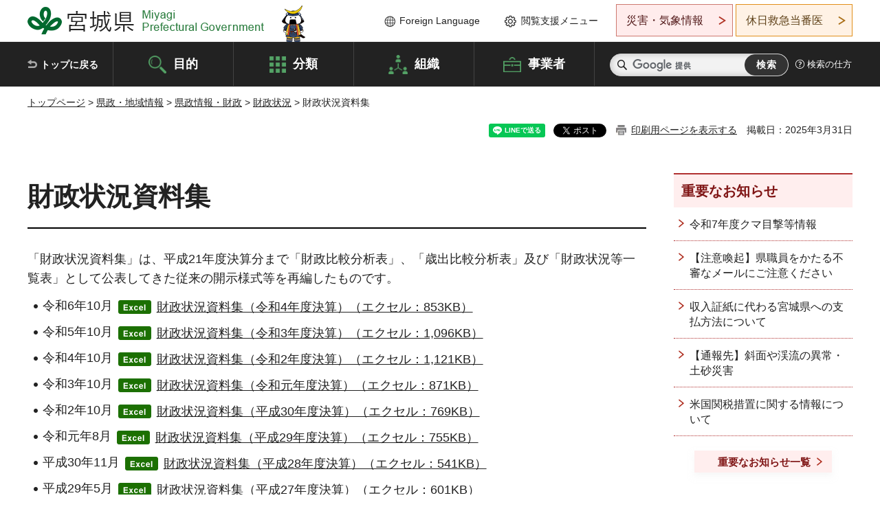

--- FILE ---
content_type: text/html
request_url: https://www.pref.miyagi.jp/soshiki/zaisei/siryoshu.html
body_size: 28506
content:
<!doctype html>
<html lang="ja" xmlns:og="http://ogp.me/ns#" xmlns:fb="http://www.facebook.com/2008/fbml">
<head>
<meta charset="UTF-8">

<title>財政状況資料集 - 宮城県公式ウェブサイト</title>

<meta property="og:title" content="財政状況資料集">
<meta property="og:type" content="article">
<meta property="og:description" content="">
<meta property="og:url" content="https://www.pref.miyagi.jp/soshiki/zaisei/siryoshu.html">
<meta property="og:image" content="https://www.pref.miyagi.jp/shared/images/sns/logo.jpg">
<meta property="og:site_name" content="宮城県">
<meta property="og:locale" content="ja_JP">
<meta name="author" content="宮城県">
<meta name="viewport" content="width=device-width, maximum-scale=3.0">
<meta name="format-detection" content="telephone=no">
<meta name="page_id" content="28343">
<link href="/shared/style/default.css" rel="stylesheet" type="text/css" media="all">
<link href="/shared/style/layout.css" rel="stylesheet" type="text/css" media="all">
<link href="/shared/templates/free/style/edit.css" rel="stylesheet" type="text/css" media="all">
<link href="/shared/style/tablet.css" rel="stylesheet" media="only screen and (min-width : 641px) and (max-width : 980px)" type="text/css" id="tmp_tablet_css" class="mc_css">
<link href="/shared/style/smartphone.css" rel="stylesheet" media="only screen and (max-width : 640px)" type="text/css" class="mc_css">
<link href="/shared/templates/free/style/edit_sp.css" rel="stylesheet" media="only screen and (max-width : 640px)" type="text/css" class="mc_css">
<link href="/shared/images/favicon/favicon.ico" rel="shortcut icon" type="image/vnd.microsoft.icon">
<link href="/shared/images/favicon/apple-touch-icon-precomposed.png" rel="apple-touch-icon-precomposed">
<script src="/shared/js/jquery.js"></script>
<script src="/shared/js/setting.js"></script>
<script src="/shared/js/page_print.js"></script>
<script src="/shared/js/readspeaker.js"></script>
<script src="/shared/js/gtag.js"></script>




</head>
<body class="format_free no_javascript">

<noscript><iframe src="https://www.googletagmanager.com/ns.html?id=GTM-PS9C6B9" height="0" width="0" style="display:none;visibility:hidden" title="Google Tag Manager"></iframe></noscript>

<div id="fb-root"></div>
<script async defer crossorigin="anonymous" src="https://connect.facebook.net/ja_JP/sdk.js#xfbml=1&version=v12.0"></script>
<script src="/shared/js/init.js"></script>
<div id="tmp_wrapper">
<noscript>
<p>このサイトではJavaScriptを使用したコンテンツ・機能を提供しています。JavaScriptを有効にするとご利用いただけます。</p>
</noscript>
<p><a href="#tmp_honbun" class="skip">本文へスキップします。</a></p>

<header id="tmp_header">
<div class="container">
<div id="tmp_hlogo">
<p><a href="/index.html"><span>宮城県 Miyagi Prefectural Government</span></a></p>
</div>
<ul id="tmp_hnavi_s">
	<li id="tmp_hnavi_lmenu"><a href="https://miyagi-bousai.my.salesforce-sites.com/">災害・気象情報</a></li>
	<li id="tmp_hnavi_mmenu"><a href="javascript:void(0);">閲覧支援</a></li>
	<li id="tmp_hnavi_rmenu"><a href="javascript:void(0);">検索メニュー</a></li>
</ul>
<div id="tmp_means">
<div id="tmp_setting">
<ul>
	<li class="func_language"><a href="/soshiki/kohou/foreign.html" lang="en">Foreign Language</a></li>
	<li class="func_browser"><a href="javascript:void(0);">閲覧支援メニュー</a>
	<div class="support_dropdown">
	<ul>
		<li id="readspeaker_button1" class="func_read rs_skip"><a accesskey="L" href="//app-eas.readspeaker.com/cgi-bin/rsent?customerid=9180&amp;lang=ja_jp&amp;readid=tmp_main,tmp_update&amp;url=" onclick="readpage(this.href, 'tmp_readspeaker'); return false;" rel="nofollow" class="rs_href">音声読み上げ</a></li>
		<li class="func_fsize"><a href="/moji.html">文字サイズ・色合い変更</a></li>
		<li class="func_fclose">
		<p class="close_btn_sub"><a href="javascript:void(0);"><span>閉じる</span></a></p>
		</li>
	</ul>
	</div>
	</li>
</ul>
</div>
<div class="emergency_aside">
<ul>
	<li class="link_emergency"><a href="https://miyagi-bousai.my.salesforce-sites.com/">災害・気象情報</a>
	<div class="disaster_dropdown">
	<div class="disaster_outer">
	<div class="disaster_inner">
	<div class="disaster_ttl">
	<p class="disaster_label">宮城県災害・気象情報</p>
	</div>
	<div class="disaster_row">
	<div class="disaster_entries">
	<div class="entries_box"><!--entries_box--></div>
	</div>
	<div class="disaster_parameter">
	<p><a href="https://miyagi-bousai.my.salesforce-sites.com/">宮城県防災情報<br>
	ポータルサイト</a></p>
	</div>
	</div>
	</div>
	<p class="close_btn_sub"><a href="javascript:void(0);"><span>閉じる</span></a></p>
	</div>
	</div>
	</li>
	<li id="tmp_link_safety_btn" class="link_safety"><a href="http://www.mmic.or.jp/holidoc/">休日救急当番医</a></li>
</ul>
</div>
</div>
</div>
</header>
<div id="tmp_sma_menu">
<div id="tmp_sma_lmenu" class="wrap_sma_sch">
<div id="tmp_sma_emergency"></div>
<p class="close_btn"><a href="javascript:void(0);"><span>閉じる</span></a></p>
</div>
<div id="tmp_sma_mmenu" class="wrap_sma_sch">
<div id="tmp_sma_func"></div>
<p class="close_btn"><a href="javascript:void(0);"><span>閉じる</span></a></p>
</div>
<div id="tmp_sma_rmenu" class="wrap_sma_sch">
<div id="tmp_sma_cnavi">
<div class="sma_wrap">
<div class="container">
<div id="tmp_sma_purpose">
<div id="tmp_sma_purpose_ttl">
<p>目的から探す</p>
</div>
<div id="tmp_sma_purpose_cnt">
<ul>
	<li class="list1"><a href="/life/sub/3/index.html"><span>助成・融資・支援</span></a></li>
	<li class="list2"><a href="/life/sub/5/index.html"><span>申請・手続き</span></a></li>
	<li class="list3"><a href="/life/sub/8/index.html"><span>資格・試験</span></a></li>
	<li class="list4"><a href="/life/sub/10/index.html"><span>施設</span></a></li>
	<li class="list5"><a href="/life/sub/6/index.html"><span>許認可・届出</span></a></li>
	<li class="list6"><a href="/life/sub/11/index.html"><span>計画・施策</span></a></li>
	<li class="list7"><a href="/life/sub/13/index.html"><span>条例・制度</span></a></li>
	<li class="list8"><a href="/cgi-bin/event_cal_multi/calendar.cgi?type=2"><span>イベント・会議・募集</span></a></li>
	<li class="list10"><a href="/soshiki/toukei/toukei-link.html"><span>統計情報</span></a></li>
	<li class="list11"><a href="/soshiki/jyoho/digimch2.html"><span>デジタルみやぎ</span></a></li>
	<li class="list9"><a href="/site/gyoseisabisu/soudan-index.html"><span>相談窓口</span></a></li>
	<li class="list12"><a href="/site/gyoseisabisu/list1840.html"><span>パブリックコメント</span></a></li>
</ul>
</div>
</div>
<div id="classify_load"></div>
<div class="search_by_mb">
<ul>
	<li><a href="/soshiki/index.html">組織から探す</a></li>
	<li><a href="/site/jigyousha/index.html">事業者の方へ</a></li>
</ul>
</div>
<div class="big_banner_block">
<div class="big_banner">
<div class="big_banner_cnt">
<div class="big_banner_img">
<p><img alt="MIYAGI＋iRO 宮城十色" height="136" src="/shared/images/icon/miyagi_img.png" width="623"></p>
</div>
<div class="big_banner_link">
<p><a href="/site/miyagitoiro/index.html"><span class="show_row_sp">自然や歴史・文化から、<br>
食や暮らしに至るまで。</span> <span class="show_row_sp">あなたにとってきっとプラスになる、<br>
色とりどりの出会いがここにはあります。</span></a></p>
</div>
</div>
</div>
</div>
<div class="progress_mb">
<p><a href="/site/progress_miyagi/index.html"><span class="progress_txt_lg">PROGRESS MIYAGI</span> <span class="progress_txt_sm">富県躍進！持続可能な未来のための</span> <span class="progress_txt_md">8つの「つくる」</span></a></p>
</div>
</div>
</div>
</div>
<p class="close_btn"><a href="javascript:void(0);"><span>閉じる</span></a></p>
</div>
</div>


<div id="tmp_gnavi">
<div class="container">
<nav class="gnavi">
<ul>
	<li class="glist1"><a href="/index.html">トップに戻る</a></li>
	<li class="glist2"><a href="/purpose/index.html">目的</a></li>
	<li class="glist3"><a href="/life/index.html">分類</a></li>
	<li class="glist4"><a href="/soshiki/index.html">組織</a></li>
	<li class="glist5"><a href="/site/jigyousha/index.html">事業者</a></li>
</ul>
</nav>
<div class="region_search">
<div class="search_main">
<div class="search_col">
<div id="tmp_search">
<form action="/search/result.html" id="tmp_gsearch" name="tmp_gsearch">
<div class="wrap_sch_box">
<p class="sch_ttl"><label for="tmp_query">サイト内検索</label></p>
<p class="sch_box"><input id="tmp_query" name="q" size="31" type="text"></p>
</div>
<div class="wrap_sch_box">
<p class="sch_btn"><input id="tmp_func_sch_btn" name="sa" type="submit" value="検索"></p>
<p id="tmp_sma_search_hidden"><input name="cx" type="hidden" value="012929880180916967553:uytuafkv600"> <input name="ie" type="hidden" value="UTF-8"> <input name="cof" type="hidden" value="FORID:9"></p>
</div>
</form>
</div>
</div>
</div>
<div class="search_right">
<div class="how_to_search">
<p><a href="/search/shikata.html">検索の仕方</a></p>
</div>
</div>
</div>
</div>
</div>

<div id="tmp_wrapper2" class="container">
<div id="tmp_wrap_navigation">
<div id="tmp_pankuzu">
<p><a href="/index.html">トップページ</a> &gt; <a href="/life/8/index.html">県政・地域情報</a> &gt; <a href="/life/8/45/index.html">県政情報・財政</a> &gt; <a href="/life/8/45/148/index.html">財政状況</a> &gt; 財政状況資料集</p>
</div>
<div id="tmp_wrap_custom_update">
<div id="tmp_custom_update">

<div id="tmp_social_plugins"><div class="social_media_btn line_btn">
<div data-lang="ja" data-type="share-a" data-ver="3" data-url="https://www.pref.miyagi.jp/soshiki/zaisei/siryoshu.html" data-color="default" data-size="small" data-count="false" style="display: none;" class="line-it-button"></div>
<script src="https://www.line-website.com/social-plugins/js/thirdparty/loader.min.js" async="async" defer="defer"></script>
</div><div class="social_media_btn facebook_btn">
<div data-href="https://www.pref.miyagi.jp/soshiki/zaisei/siryoshu.html" data-layout="button" data-size="small" data-mobile-iframe="true" class="fb-share-button"><a target="_blank" href="https://www.facebook.com/sharer/sharer.php?u=https%3A%2F%2Fdevelopers.facebook.com%2Fdocs%2Fplugins%2F&amp;src=sdkpreparse" class="fb-xfbml-parse-ignore">シェア</a></div>
</div><div class="social_media_btn twitter_btn">
<a href="https://twitter.com/share?ref_src=twsrc%5Etfw" data-show-count="false" data-url="https://www.pref.miyagi.jp/soshiki/zaisei/siryoshu.html" data-text="財政状況資料集" data-lang="ja" class="twitter-share-button">ツイート</a><script async src="https://platform.twitter.com/widgets.js" charset="utf-8"></script>
</div></div>
<p id="tmp_print"></p>
<p id="tmp_update">掲載日：2025年3月31日</p>

</div>
</div>
</div>
<div id="tmp_wrap_main" class="column_rnavi">
<div id="tmp_main">
<div class="wrap_col_main">
<div class="col_main">
<p id="tmp_honbun" class="skip rs_skip">ここから本文です。</p>
<div id="tmp_readspeaker" class="rs_preserve rs_skip rs_splitbutton rs_addtools rs_exp"></div>
<div id="tmp_contents">



<h1>財政状況資料集</h1>
<p style="text-align: left;">「財政状況資料集」は、平成21年度決算分まで「財政比較分析表」、「歳出比較分析表」及び「財政状況等一覧表」として公表してきた従来の開示様式等を再編したものです。</p>
<ul>
	<li style="text-align: left;">令和6年10月&nbsp;<a href="/documents/28343/zaiseijokyosiryosyur4.xlsx" class="icon_excel">財政状況資料集（令和4年度決算）（エクセル：853KB）</a></li>
	<li style="text-align: left;">令和5年10月 <a href="/documents/28343/000873182_1.xlsx" class="icon_excel">財政状況資料集（令和3年度決算）（エクセル：1,096KB）</a>&nbsp;</li>
	<li style="text-align: left;">令和4年10月 <a href="/documents/28343/000839021.xlsx" class="icon_excel">財政状況資料集（令和2年度決算）（エクセル：1,121KB）</a>&nbsp;</li>
	<li>令和3年10月 <a href="/documents/28343/zaiseijokyoshiryousyur1.xlsx" class="icon_excel">財政状況資料集（令和元年度決算）（エクセル：871KB）</a>&nbsp;</li>
	<li>令和2年10月&nbsp;<a href="/documents/28343/838433.xlsx" class="icon_excel">財政状況資料集（平成30年度決算）（エクセル：769KB）</a></li>
	<li>令和元年8月&nbsp;<a href="/documents/28343/752821.xlsx" class="icon_excel">財政状況資料集（平成29年度決算）（エクセル：755KB）</a></li>
	<li>平成30年11月&nbsp;<a href="/documents/28343/729998.xlsx" class="icon_excel">財政状況資料集（平成28年度決算）（エクセル：541KB）</a></li>
	<li>平成29年5月&nbsp;<a href="/documents/28343/671006.xlsx" class="icon_excel">財政状況資料集（平成27年度決算）（エクセル：601KB）</a></li>
	<li>平成28年5月&nbsp;<a href="/documents/28343/620189.xlsx" class="icon_excel">財政状況資料集（平成26年度決算）（エクセル：361KB）</a></li>
	<li>平成27年5月&nbsp;<a href="/documents/28343/312017.xlsx" class="icon_excel">財政状況資料集（平成25年度決算）（エクセル：357KB）</a></li>
	<li>平成26年4月&nbsp;<a href="/documents/28343/255557.xls" class="icon_excel">財政状況資料集（平成24年度決算）（エクセル：2,012KB）</a></li>
	<li>平成25年6月&nbsp;<a href="/documents/28343/214359.pdf" class="icon_pdf">財政状況資料集（平成23年度決算）（PDF：861KB）</a></li>
	<li>平成24年11月&nbsp;<a href="/documents/28343/115907.pdf" class="icon_pdf">財政状況資料集（平成22年度決算）（PDF：1,364KB）</a></li>
</ul>
<h2 style="text-align: left;">財政比較分析表及び歳出比較分析表</h2>
<p style="text-align: left;">（平成22年度決算からは「財政状況資料集」をご参照ください）</p>
<ul>
	<li>平成23年4月　<a href="/soshiki/zaisei/shusi-h21.html" target="_self">財政比較分析表及び歳出比較分析表（平成21年度決算）</a></li>
	<li>平成22年4月　<a href="/soshiki/zaisei/shusi-h20.html" target="_self">財政比較分析表及び歳出比較分析表（平成20年度決算）</a></li>
	<li>平成21年3月　<a href="/soshiki/zaisei/shusi-h19.html" target="_self">財政比較分析表及び歳出比較分析表（平成19年度決算）</a></li>
	<li>平成20年3月　<a href="/soshiki/zaisei/shusi.html" target="_self">財政比較分析表及び歳出比較分析表（平成18年度決算）</a></li>
	<li>平成19年4月　<a href="/soshiki/zaisei/zaiseibunnsekihikaku17.html" target="_self">財政比較分析表（平成17年度決算）</a></li>
	<li>平成18年3月　<a href="/soshiki/zaisei/zaiseibunnsekihikaku.html" target="_self">財政比較分析表（平成16年度決算）</a></li>
</ul>
<h2 style="text-align: left;">財政状況等一覧表</h2>
<p style="text-align: left;">（平成22年度決算からは「財政状況資料集」をご参照ください）</p>
<ul>
	<li>平成23年2月　<a href="/documents/28343/63084.pdf" class="icon_pdf">財政状況等一覧表（平成21年度決算）（PDF：242KB）</a></li>
	<li>平成22年3月　<a href="/documents/28343/63090.pdf" class="icon_pdf">財政状況等一覧表（平成20年度決算）（PDF：248KB）</a></li>
	<li>平成21年3月　<a href="/documents/28343/63095.pdf" class="icon_pdf">財政状況等一覧表（平成19年度決算）（PDF：29KB）</a></li>
	<li>平成20年3月　<a href="/documents/28343/63102.pdf" class="icon_pdf">財政状況等一覧表（平成18年度決算）（PDF：21KB）</a></li>
	<li>平成19年3月　<a href="/documents/28343/63108.pdf" class="icon_pdf">財政状況等一覧表（平成17年度決算）（PDF：27KB）</a></li>
</ul>


<ul id="tag_list" class="tag_list">
	
</ul>




</div>
<div id="tmp_inquiry">
<div id="tmp_inquiry_ttl">
<p>お問い合わせ先</p>
</div>
<div id="tmp_inquiry_cnt">
<form method="post" action="https://www.pref.miyagi.jp/cgi-bin/simple_faq/form.cgi">
<div class="inquiry_parts">
<p>
<a href="/soshiki/zaisei/index.html">財政課財政計画班</a></p>
<p>宮城県仙台市青葉区本町3丁目8番1号</p>
<p>電話番号：022-211-2312</p>
<p>ファックス番号：022-211-2395</p>
<p class="inquiry_btn"><input value="お問い合わせフォーム" type="submit"></p>
</div>
<p>
<input type="hidden" name="code" value="001009003">
<input type="hidden" name="dept" value="10085:8010:8674:9504:8342:8674:5271:9255:9421:8342:8425:3777:9006:8674:10002:8010:8508:8674:3777:8923:8508:3777:8757:9255">
<input type="hidden" name="page" value="/soshiki/zaisei/siryoshu.html">
<input type="hidden" name="ENQ_RETURN_MAIL_SEND_FLG" value="1">
<input type="hidden" name="publish_ssl_flg" value="1">
</p>
</form>
</div>
</div>

<div id="tmp_feedback">
<div id="tmp_feedback_ttl">
<p>より良いウェブサイトにするためにみなさまのご意見をお聞かせください</p>
</div>
<div id="tmp_feedback_cnt">
<form action="/cgi-bin/feedback/feedback.cgi" id="feedback" method="post">
<p><input name="page_id" type="hidden" value="28343"> <input name="page_title" type="hidden" value="財政状況資料集"> <input name="page_url" type="hidden" value="https://www.pref.miyagi.jp/soshiki/zaisei/siryoshu.html"> <input name="item_cnt" type="hidden" value="2"></p>
<fieldset><legend>このページの情報は役に立ちましたか？</legend>
<p><input id="que1_1" name="item_1" type="radio" value="役に立った"> <label for="que1_1">1：役に立った</label></p>
<p><input id="que1_2" name="item_1" type="radio" value="ふつう"> <label for="que1_2">2：ふつう</label></p>
<p><input id="que1_3" name="item_1" type="radio" value="役に立たなかった"> <label for="que1_3">3：役に立たなかった</label></p>
</fieldset>
<p><input name="label_1" type="hidden" value="質問：このページの情報は役に立ちましたか？"> <input name="nes_1" type="hidden" value="0"> <input name="img_1" type="hidden"> <input name="img_alt_1" type="hidden"> <input name="mail_1" type="hidden" value="0"></p>
<fieldset><legend>このページの情報は見つけやすかったですか？</legend>
<p><input id="que2_1" name="item_2" type="radio" value="見つけやすかった"> <label for="que2_1">1：見つけやすかった</label></p>
<p><input id="que2_2" name="item_2" type="radio" value="ふつう"> <label for="que2_2">2：ふつう</label></p>
<p><input id="que2_3" name="item_2" type="radio" value="見つけにくかった"> <label for="que2_3">3：見つけにくかった</label></p>
</fieldset>
<p><input name="label_2" type="hidden" value="質問：このページの情報は見つけやすかったですか？"> <input name="nes_2" type="hidden" value="0"> <input name="img_2" type="hidden"> <input name="img_alt_2" type="hidden"> <input name="mail_2" type="hidden" value="0"></p>
<p class="submit"><input type="submit" value="送信"></p>
</form>
</div>
</div>

</div>
</div>
<div class="wrap_col_rgt_navi">
<div class="col_rgt_navi">

<div class="rnavi_oshirase">
<div class="oshirase_ttl">
<p>重要なお知らせ</p>
</div>
<div class="oshirase_btn"><a href="/juyo/index.html">重要なお知らせ一覧</a></div>
</div>
<div id="tmp_wrap_recommend" class="rs_preserve">
<div id="tmp_recommend">
<div id="tmp_recommend_ttl">
<p>こちらのページも読まれています</p>
</div>
<div id="tmp_recommend_cnt">&nbsp;</div>
</div>
</div>
<script type="text/javascript" src="/shared/system/js/recommend/recommend.js"></script>


<div class="lnavi_func">
<div class="lnavi_ttl">
<p class="lnavi_cate_sch">同じカテゴリから探す</p>
<p><a href="/life/8/45/148/index.html">財政状況</a></p>
</div>
<div class="lnavi_cnt">
<ul>
<li><a href="/soshiki/zaisei/sub-jokyo.html">宮城県の財政状況</a></li>
<li><a href="/soshiki/zaisei/kohyo.html">財政状況の公表</a></li>
<li><a href="/soshiki/zaisei/kensai.html">宮城県債</a></li>
<li><a href="/soshiki/zaisei/goudou-ir.html">市場公募地方債発行団体合同IR説明会資料</a></li>
<li><a href="/soshiki/zaisei/kennzennka-torikumi-senryaku.html">過去の財政運営戦略等</a></li>
<li><a href="/soshiki/zaisei/07hakkoukeikaku.html">令和7年度発行計画</a></li>
<li><a href="/soshiki/zaisei/siryoshu.html">財政状況資料集</a></li>
<li><a href="/soshiki/kanzai/koteishisan.html">固定資産台帳の整備について</a></li>
<li><a href="/soshiki/zaisei/kifu.html">東日本大震災に係る寄附金の活用について</a></li>
<li><a href="/soshiki/zaisei/zaiseiunneisennryaku.html">みやぎ財政運営戦略（第4期）</a></li>
<li><a href="/soshiki/zaisei/mitoshi.html">中期的な財政見通し</a></li>
<li><a href="/soshiki/zaisei/zaiseiyougoshu.html">財政用語集</a></li>
<li><a href="/soshiki/zaisei/06hakkoukeikaku.html">令和6年度発行計画</a></li>
<li><a href="/soshiki/zaisei/05hakkoukeikaku.html">令和5年度発行計画</a></li>
<li><a href="/soshiki/zaisei/04hakkoukeikaku.html">令和4年度発行計画</a></li>
<li><a href="/soshiki/zaisei/r2koubosai-yoteijisseki.html">市場公募債　令和2年度発行実績</a></li>
<li><a href="/soshiki/zaisei/02hakkoukeikaku.html">令和2年度発行計画</a></li>
<li><a href="/soshiki/zaisei/r1koubosai-yoteijisseki.html">市場公募債　令和元年度発行実績</a></li>
<li><a href="/soshiki/zaisei/01hakkoukeikaku.html">令和元年度発行計画</a></li>
<li><a href="/soshiki/zaisei/h30koubosai-yoteijisseki.html">市場公募債　平成30年度発行実績</a></li>
<li><a href="/soshiki/zaisei/30hakkoukeikaku.html">平成30年度発行計画</a></li>
<li><a href="/soshiki/zaisei/h29koubosai-yoteijisseki.html">市場公募債　平成29年度発行実績</a></li>
<li><a href="/soshiki/zaisei/29hakkoukeikaku.html">平成29年度発行計画</a></li>
<li><a href="/soshiki/zaisei/h28koubosai-yoteijisseki.html">市場公募債　平成28年度発行実績</a></li>
<li><a href="/soshiki/zaisei/koubosai-jisseki.html">市場公募債　平成27年度以前発行実績</a></li>
<li><a href="/soshiki/zaisei/28hakkoukeikaku.html">平成28年度発行計画</a></li>
<li><a href="/soshiki/zaisei/h27koubosai-yoteijisseki.html">市場公募債　平成27年度発行実績</a></li>
<li><a href="/soshiki/zaisei/keyakisai-jisseki.html">ケヤキ債発行実績</a></li>
<li><a href="/soshiki/zaisei/chuki1402.html">宮城県の財政状況(中期見通し：平成14年3月）</a></li>
</ul>
</div>
</div>

</div>
</div>
</div>

<div id="tmp_purpose">
<div id="tmp_purpose_ttl">
<p>目的から探す</p>
</div>
<div id="tmp_purpose_cnt">
<ul>
	<li class="list1"><a href="/life/sub/3/index.html"><span>助成・融資・支援</span></a></li>
	<li class="list2"><a href="/life/sub/5/index.html"><span>申請・手続き</span></a></li>
	<li class="list3"><a href="/life/sub/8/index.html"><span>資格・試験</span></a></li>
	<li class="list4"><a href="/life/sub/10/index.html"><span>施設</span></a></li>
	<li class="list5"><a href="/life/sub/6/index.html"><span>許認可・届出</span></a></li>
	<li class="list6"><a href="/life/sub/11/index.html"><span>計画・施策</span></a></li>
	<li class="list7"><a href="/life/sub/13/index.html"><span>条例・制度</span></a></li>
	<li class="list8"><a href="/cgi-bin/event_cal_multi/calendar.cgi?type=2"><span>イベント・会議・募集</span></a></li>
	<li class="list10"><a href="/soshiki/toukei/toukei-link.html"><span>統計情報</span></a></li>
	<li class="list11"><a href="/soshiki/jyoho/digimch2.html"><span>デジタルみやぎ</span></a></li>
	<li class="list9"><a href="/site/gyoseisabisu/soudan-index.html"><span>相談窓口</span></a></li>
	<li class="list12"><a href="/soshiki/kohou/publiccmentitiran.html"><span>パブリックコメント</span></a></li>
</ul>
</div>
</div>
<div id="tmp_pickup_bnr">
<div class="pickup_bnr">
<div class="big_banner_block">
<div class="big_banner">
<div class="big_banner_cnt">
<div class="big_banner_img">
<p><img alt="MIYAGI＋iRO 宮城十色" height="136" src="/shared/images/icon/miyagi_img.png" width="623"></p>
</div>
<div class="big_banner_link">
<p class="used_bg_img"><a href="/site/miyagitoiro/index.html"><span class="show_row_sp">自然や歴史・文化から、<br>
食や暮らしに至るまで。</span> <span class="show_row_sp">あなたにとってきっとプラスになる、<br>
色とりどりの出会いがここにはあります。</span> </a></p>
</div>
</div>
</div>
</div>
</div>
<div class="pickup_bnr">
<div class="progress_mb">
<p><a href="/site/progress_miyagi/index.html"><span class="progress_txt_lg">PROGRESS MIYAGI</span> <span class="progress_txt_sm">富県躍進！持続可能な未来のための</span> <span class="progress_txt_md">8つの「つくる」</span> </a></p>
</div>
</div>
</div>


<div id="tmp_retrieval">
<div id="tmp_retrieval_ttl">
<p class="ttl_en">information retrieval</p>
<p>このページに知りたい情報がない場合は</p>
</div>
<div id="tmp_retrieval_cnt">
<div class="search_func">
<ul>
	<li class="search_list1"><a href="/purpose/index.html"><span>目的から探す</span></a></li>
	<li class="search_list2"><a href="/life/index.html"><span>分類から探す</span></a></li>
	<li class="search_list3"><a href="/soshiki/index.html"><span>組織から探す</span></a></li>
	<li class="search_list4"><a href="/site/jigyousha/index.html"><span>事業者の方へ</span></a></li>
</ul>
</div>
<div id="tmp_fsearch">
<div class="search_inner">
<div class="search_form_box">
<form action="/search/result.html" id="tmp_fsearch_form" name="tmp_fsearch_form">
<div class="fsearch_wrap">
<p class="sch_ttl"><label for="tmp_fquery">キーワードから探す</label></p>
<div class="wrap_sch_row">
<div class="wrap_sch_box">
<p class="sch_box"><label for="tmp_fquery" class="lbl_icon">&nbsp;</label> <input id="tmp_fquery" name="q" placeholder="カスタム検索" size="31" type="text"></p>
<p class="sch_btn"><input id="tmp_func_fsearch_btn" name="sa" type="submit" value="検索"></p>
<p id="tmp_fsearch_hidden"><input name="cx" type="hidden" value="012929880180916967553:uytuafkv600"> <input name="ie" type="hidden" value="UTF-8"><input name="cof" tabindex="-32768" type="hidden" value="FORID:9"></p>
</div>
</div>
</div>
</form>
</div>
<p class="search_link"><a href="/search/shikata.html">検索の仕方</a></p>
</div>
</div>
</div>
</div>

</div>
<div class="pnavi">
<p class="ptop"><a href="#tmp_header">ページの先頭に戻る</a></p>
</div>
</div>

<footer id="tmp_footer">
<div class="footer_wrap">
<div class="container">
<div class="footer_front">
<div class="footer_info">
<div class="footer_aside">
<div class="footer_logo">
<p><span>宮城県公式Webサイト</span></p>
</div>
<div class="company_num">
<p>法人番号8000020040002</p>
</div>
</div>
<div class="footer_cnt">
<address>
<p><span class="dis_code">〒980-8570</span>宮城県仙台市青葉区本町3丁目8番1号</p>
<p><span>電話番号：</span>022-211-2111</p>
<p>（受付時間 8時30分～17時15分）</p>
</address>
<div class="directional_button">
<ul>
	<li><a href="/site/access/index.html">県庁への行き方</a></li>
	<li><a href="/soshiki/kanzai/sub-c4.html">県庁県民駐車場</a></li>
</ul>
</div>
</div>
</div>
<div class="footer_nav">
<ul class="fnavi">
	<li><a href="/soshiki/kohou/site-riyou.html#a01">リンク・著作権・免責事項</a></li>
	<li><a href="/soshiki/kohou/site-riyou.html#a06">個人情報保護</a></li>
	<li><a href="/soshiki/kohou/accessibility.html">ウェブアクセシビリティへの配慮</a></li>
	<li><a href="/soshiki/kanzai/koukoku-top.html">広告掲載に関する情報</a></li>
	<li><a href="/soshiki/kohou/site-riyou.html">ホームページ全般に関する情報</a></li>
	<li><a href="/site/userguide/index.html">はじめての方へ</a></li>
	<li><a href="/sitemap.html">サイトマップ</a></li>
</ul>
</div>
</div>
</div>
</div>
<div class="prefectural_info">
<div class="container">
<p lang="en" class="copyright">Copyright &copy; Miyagi Prefectural Government<br>
All Rights Reserved.</p>
</div>
</div>
</footer>
</div>
<script src="/shared/js/function.js"></script>
<script src="/shared/js/main.js"></script>
<script src="/shared/system/js/recommend/recommend.js"></script>
</body>
</html>


--- FILE ---
content_type: text/html; charset=UTF-8
request_url: https://www.pref.miyagi.jp/cgi-bin/recommend/handle_get/get_recommend.php?page_id=28343&limit=5
body_size: 814
content:
{"status":"success","results":"<ul><li><a href=\"https:\/\/www.pref.miyagi.jp\/soshiki\/sichouson\/mieruka.html\">\u770c\u5185\u5e02\u753a\u6751\u306e\u8ca1\u653f\u72b6\u6cc1\u8cc7\u6599\u96c6<\/a><\/li>\n<li><a href=\"https:\/\/www.pref.miyagi.jp\/search\/result.html\">\u691c\u7d22\u7d50\u679c<\/a><\/li>\n<li><a href=\"https:\/\/www.pref.miyagi.jp\/soshiki\/sichouson\/zaimubunseki.html\">\u770c\u5185\u5e02\u753a\u6751\u306e\u666e\u901a\u4f1a\u8a08\u8ca1\u52d9\u5206\u6790<\/a><\/li>\n<li><a href=\"https:\/\/www.pref.miyagi.jp\/soshiki\/sichouson\/zaityo.html\">\u5e02\u753a\u6751\u8ab2\u8ca1\u653f\u8abf\u6574\u73ed\u306e\u696d\u52d9\u6848\u5185<\/a><\/li>\n<li><a href=\"https:\/\/www.pref.miyagi.jp\/soshiki\/sichouson\/r6tyousyujisseki.html\">\u4ee4\u548c6\u5e74\u5ea6\u5fb4\u53ce\u5b9f\u7e3e\u8abf\u306e\u7d50\u679c\u306e\u516c\u8868\u306b\u3064\u3044\u3066<\/a><\/li><\/ul>"}

--- FILE ---
content_type: text/html; charset=UTF-8
request_url: https://www.pref.miyagi.jp/cgi-bin/recommend/handle_get/get_recommend.php?page_id=28343&limit=5
body_size: 791
content:
{"status":"success","results":"<ul><li><a href=\"https:\/\/www.pref.miyagi.jp\/soshiki\/sichouson\/mieruka.html\">\u770c\u5185\u5e02\u753a\u6751\u306e\u8ca1\u653f\u72b6\u6cc1\u8cc7\u6599\u96c6<\/a><\/li>\n<li><a href=\"https:\/\/www.pref.miyagi.jp\/search\/result.html\">\u691c\u7d22\u7d50\u679c<\/a><\/li>\n<li><a href=\"https:\/\/www.pref.miyagi.jp\/soshiki\/sichouson\/zaimubunseki.html\">\u770c\u5185\u5e02\u753a\u6751\u306e\u666e\u901a\u4f1a\u8a08\u8ca1\u52d9\u5206\u6790<\/a><\/li>\n<li><a href=\"https:\/\/www.pref.miyagi.jp\/soshiki\/sichouson\/zaityo.html\">\u5e02\u753a\u6751\u8ab2\u8ca1\u653f\u8abf\u6574\u73ed\u306e\u696d\u52d9\u6848\u5185<\/a><\/li>\n<li><a href=\"https:\/\/www.pref.miyagi.jp\/soshiki\/sichouson\/r6tyousyujisseki.html\">\u4ee4\u548c6\u5e74\u5ea6\u5fb4\u53ce\u5b9f\u7e3e\u8abf\u306e\u7d50\u679c\u306e\u516c\u8868\u306b\u3064\u3044\u3066<\/a><\/li><\/ul>"}